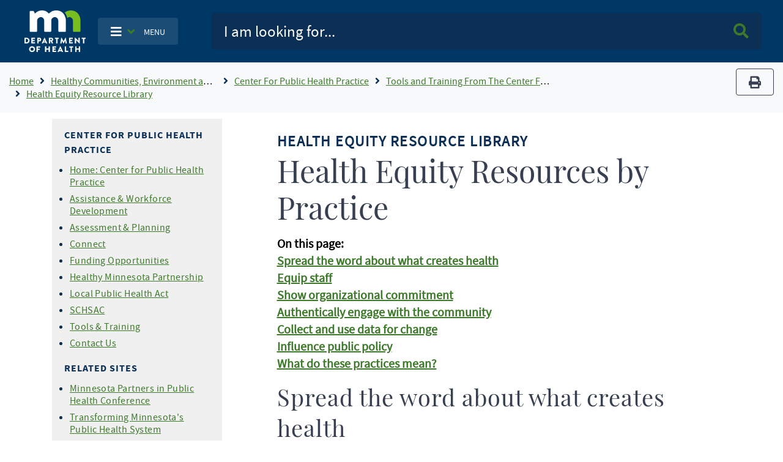

--- FILE ---
content_type: text/html; charset=UTF-8
request_url: https://www.health.state.mn.us/communities/practice/resources/equitylibrary/tag-practices.html
body_size: 19474
content:
<!DOCTYPE html>
<html lang="en" dir="ltr">
  <head>
    <meta charset="utf-8" />
<noscript><style>form.antibot * :not(.antibot-message) { display: none !important; }</style>
</noscript><script async src="https://www.googletagmanager.com/gtag/js?id=G-T0JGP2W84Y"></script>
<script>window.dataLayer = window.dataLayer || [];function gtag(){dataLayer.push(arguments)};gtag("js", new Date());gtag("set", "developer_id.dMDhkMT", true);gtag("config", "G-T0JGP2W84Y", {"groups":"default","page_placeholder":"PLACEHOLDER_page_location"});</script>
<meta name="Generator" content="Drupal 10 (https://www.drupal.org)" />
<meta name="MobileOptimized" content="width" />
<meta name="HandheldFriendly" content="true" />
<meta name="viewport" content="width=device-width, initial-scale=1.0" />
<link rel="icon" href="/themes/bootstrap_mdh/favicon.ico" type="image/vnd.microsoft.icon" />
<link rel="canonical" href="https://www.health.state.mn.us/communities/practice/resources/equitylibrary/tag-practices.html" />
<link rel="shortlink" href="https://www.health.state.mn.us/node/35754" />
<script>window.a2a_config=window.a2a_config||{};a2a_config.callbacks=[];a2a_config.overlays=[];a2a_config.templates={};</script>

      <title> Health Equity Resource Library - Health Equity Resources by Practice - MN Dept. of Health</title>
      <link rel="stylesheet" media="all" href="/sites/default/files/css/css_ivmUkjhLWkdzatzDR8CAWAqwYoSEabj0_i4DTlbnut0.css?delta=0&amp;language=en&amp;theme=bootstrap_mdh&amp;include=eJxdi1EOwjAMxS7UkSNN6ZqVSkkDfUGoOz0DwQ9_li1zKeHcJ_EXLvvwHim7B2LwbbVypf1U_BS4yV-p6pl1QUxtvaZNGZiUGfJjE4CrIG0-hLoPY22HpPujHfT-zoSJEPtsL1rrOSA" />
<link rel="stylesheet" media="all" href="/sites/default/files/css/css_Jki-rhEIAs3GeIHDxTEzb2xIXAaDP62mKeIniYp6KWk.css?delta=1&amp;language=en&amp;theme=bootstrap_mdh&amp;include=eJxdi1EOwjAMxS7UkSNN6ZqVSkkDfUGoOz0DwQ9_li1zKeHcJ_EXLvvwHim7B2LwbbVypf1U_BS4yV-p6pl1QUxtvaZNGZiUGfJjE4CrIG0-hLoPY22HpPujHfT-zoSJEPtsL1rrOSA" />

        
          <meta name="google-site-verification" content="Mzy3tRXnQ7HJ-rLUo120dW-XsHJ-X-BUdBhUde-8lzE" />
          <script type="text/javascript"
                  src="/themes/bootstrap_mdh/assets/libraries/jquery3.6.0/jquery-3.6.0.min.js">
          </script>
          <style id="antiClickjack" type="text/css">
            body{display:none !important;}
          </style>
          <script type="text/javascript">
            if (self === top) {
              var antiClickjack = document.getElementById("antiClickjack");
              antiClickjack.parentNode.removeChild(antiClickjack);
            } else {
              top.location = self.location;
            }
          </script>
          </head>
        <body class="path-node page-node-type-page">
                    <a href="#main-content" class="visually-hidden focusable skip-link">
            Skip to main content
          </a>
          
            <div class="dialog-off-canvas-main-canvas" data-off-canvas-main-canvas>
    <!-- PREHEADER-->
<div id="preheader" class="preheader">
  <!-- PREHEADER -->
  
  <!-- PREHEADER -->
</div>
<!-- PREHEADER-->

<!-- HEADER-->
<!-- HEADER -->
<header>

    
    <nav class="navbar navbar-expand-lg fill-navy col-12">
        <a class="navbar-brand ml-lg-3 ml-s-1 ml-xs-1 " href="/">
            <img src="/themes/bootstrap_mdh/assets/image/mdh-short-w.png"
                 alt="Minnesota Department of Health logo"
                 class="img-fluid d-inline-block align-top"/></a>

            <ul class="navbar-nav mr-md-0 mr-s-0 mr-xs-0 my-auto d-none d-lg-block">
              <li class="nav-item-cus dropdown">
                    <button type="button"
                            class="btn nav-item main-toggle-btn my-auto"
                            data-bs-toggle="dropdown"
                            data-bs-target="#navbarToggleExternalContent">
                        <i class="fas fa-bars text-white"
                           aria-label="Toggle navigation"></i>
                        <i class="fas fa-angle-down text-success ml-1 mr-2"></i>
                        <span class="text-white main-toggle-text">MENU</span>
                    </button>

                  <div class="collapse dropdown-menu customDrop fill-light-grey" id="navbarToggleExternalContent">
                    <div class="fill-light-grey">

                      <div class="px-3 py-1 fill-light-grey">
                        <div class="region container pl-0 pr-0 region-nav-main">
    <nav role="navigation" aria-labelledby="block-mainnavigation-menu" id="block-mainnavigation" class="block block-menu navigation menu--main">
            
  <h2 class="visually-hidden" id="block-mainnavigation-menu">Main navigation</h2>
  

        
                    <ul class="nav navbar-nav mt-2 mt-md-0">
                                      <li class="nav-item">
                          <a href="/" class="nav-item nav-link dropdown-item" data-drupal-link-system-path="&lt;front&gt;">Home</a>
                      </li>
                                      <li class="nav-item">
                          <a href="/data/index.html" class="nav-item nav-link dropdown-item" data-drupal-link-system-path="node/25298">Data, Statistics, and Legislation</a>
                      </li>
                                      <li class="nav-item">
                          <a href="/diseases/index.html" class="nav-item nav-link dropdown-item" data-drupal-link-system-path="node/25358">Diseases and Conditions</a>
                      </li>
                                      <li class="nav-item">
                          <a href="/facilities/index.html" class="nav-item nav-link dropdown-item" data-drupal-link-system-path="node/25359">Health Care Facilities, Providers, and Insurance</a>
                      </li>
                                      <li class="nav-item">
                          <a href="/communities/index.html" class="nav-item nav-link dropdown-item" data-drupal-link-system-path="node/25297">Healthy Communities, Environment, and Workplaces</a>
                      </li>
                                      <li class="nav-item">
                          <a href="/people/index.html" class="nav-item nav-link dropdown-item" data-drupal-link-system-path="node/25357">Individual and Family Health</a>
                      </li>
                                      <li class="nav-item">
                          <a href="/about/index.html" class="nav-item nav-link dropdown-item" data-drupal-link-system-path="node/25360">About Us</a>
                      </li>
                                      <li class="nav-item">
                          <a href="/news/index.html" class="nav-item nav-link dropdown-item" data-drupal-link-system-path="node/39866">News and Announcements</a>
                      </li>
                                      <li class="nav-item">
                          <a href="/communities/translation/index.html" class="nav-item nav-link dropdown-item" data-drupal-link-system-path="node/36121">Translated Materials</a>
                      </li>
              </ul>
      



  </nav>

  </div>

                      </div>
                    </div>
                  </div>
              </li>
            </ul>

        <ul class="navbar-nav mr-md-0 mr-s-0 mr-xs-0 my-auto d-lg-none">
            <li class="nav-item-cus dropdown">
                    <span class="menu-btn-hover">
                    <button type="button"
                            class="btn nav-item main-toggle-btn my-auto"
                            data-bs-toggle="collapse"
                            data-bs-target="#navbarToggleExternalContentMobile">
                        <i class="fas fa-bars text-white"
                           aria-label="navigation"></i>
                        <i class="fas fa-angle-down text-success ml-1 mr-2"></i>
                        <span class="text-white main-toggle-text">MENU</span>
                    </button>
                    </span>
            </li>
        </ul>

        <form class="col-lg-9 col-md-12 ml-auto py-2" action="/mdhsearch">
            <div class="input-group input-group-lg site-search">
                <input name="query"
                       class="form-control"
                       type="text"
                       placeholder="I am looking for..."
                       aria-label="Search">
                <div class="input-group-append">
                    <button class="btn main-search-btn"><i class="fa fa-search text-success"></i><span class="sr-only">Search MDH site</span></button>
                </div>
            </div>
        </form>
        <div class="collapse fill-light-grey d-lg-none col-12 mb-2 rounded" id="navbarToggleExternalContentMobile">
            <div class="nav-item-cus">
                  <div class="region region-nav-main-mobile">
    <nav role="navigation" aria-labelledby="block-bootstrap-mdh-mainnavigationmobile-menu" id="block-bootstrap-mdh-mainnavigationmobile" class="block block-menu navigation menu--main-mobile">
            
  <h2 class="visually-hidden" id="block-bootstrap-mdh-mainnavigationmobile-menu">Main navigation mobile</h2>
  

        
        <ul class="nav navbar-nav">
            <li class="nav-item">
      <a href="/data/index.html" class="nav-link" data-drupal-link-system-path="node/25298">Data, Statistics, and Legislation</a>
          </li>
          <li class="nav-item">
      <a href="/diseases/index.html" class="nav-link" data-drupal-link-system-path="node/25358">Diseases and Conditions</a>
          </li>
          <li class="nav-item">
      <a href="/facilities/index.html" class="nav-link" data-drupal-link-system-path="node/25359">Health Care Facilities, Providers, and Insurance</a>
          </li>
          <li class="nav-item">
      <a href="/communities/index.html" class="nav-link" data-drupal-link-system-path="node/25297">Healthy Communities, Environment, and Workplaces</a>
          </li>
          <li class="nav-item">
      <a href="/people/index.html" class="nav-link" data-drupal-link-system-path="node/25357">Individual and Family Health</a>
          </li>
          <li class="nav-item">
      <a href="/about/index.html" class="nav-link" data-drupal-link-system-path="node/25360">About Us</a>
          </li>
          <li class="nav-item">
      <a href="/news/index.html" class="nav-link" data-drupal-link-system-path="node/39866">News and Announcements</a>
          </li>
          <li class="nav-item">
      <a href="/communities/translation/index.html" class="nav-link" data-drupal-link-system-path="node/36121">Translated Materials</a>
          </li>
  </ul>
  


  </nav>

  </div>

            </div>
        </div>
    </nav>
</header>
<!-- HEADER -->
<!-- HEADER-->

<!-- MAIN -->
<main role="main " class="d-print-block">

      <!-- CONTENT BEFORE -->
            <aside id="content-before" class="container-fluid bg-light justify-content-center">
                  <div class="region region-content-before">
    <div id="block-breadcrumbs" class="block block-system block-system-breadcrumb-block">
  
    
      
    
    <img src="/themes/bootstrap_mdh/assets/image/logo-mdh-mn-h-blu_rgb.png" alt="MDH Logo" width="auto" height="37"
         class="d-none d-print-block">
    <nav aria-label="breadcrumb" class="d-print-none">
        <div class="row">
            <div class="col-lg-10 col-md-10 col-xl-10">
                <h2 id="system-breadcrumb" class="visually-hidden">Breadcrumb</h2>
                <ol class="breadcrumb bg-light mb-0">
                                            <li class="breadcrumb-item">
                                                            <a href="/" title="Home">Home</a>
                                                    </li>
                                            <li class="breadcrumb-item">
                                                            <a href="/communities" title="Healthy Communities, Environment and Workplaces">Healthy Communities, Environment and Workplaces</a>
                                                    </li>
                                            <li class="breadcrumb-item">
                                                            <a href="/communities/practice" title="Center For Public Health Practice">Center For Public Health Practice</a>
                                                    </li>
                                            <li class="breadcrumb-item">
                                                            <a href="/communities/practice/resources" title="Tools and Training From The Center For Public Health Practice">Tools and Training From The Center For Public Health Practice</a>
                                                    </li>
                                            <li class="breadcrumb-item">
                                                            <a href="/communities/practice/resources/equitylibrary" title="Health Equity Resource Library">Health Equity Resource Library</a>
                                                    </li>
                                    </ol>
            </div>
            <div class="col-lg-2 col-md-2 col-xl-2 text-right">
                <div class="navbar-text d-none d-sm-block">
                    <button title="Print" type="button" class="btn btn-outline-secondary" value="Print" onclick="window.print()">
                        <i class="fa fa-print">
                            <span class="sr-only">print</span></i>
                    </button>
                </div>
            </div>
        </div>
    </nav>
  </div>

  </div>

        </aside>
        <!-- CONTENT BEFORE -->
  <div class="container-lg container-md">
    <div class="row">

          <!-- If no sidebar_left content take full width -->
                    <!-- If no sidebar_left content take full width -->

          <div class="col-12 col-print-12">

          <!-- MAIN CONTENT -->
          <section id="page-content">
                <div class="region region-content">
    <div data-drupal-messages-fallback class="hidden"></div><div id="block-bootstrap-mdh-extracss" class="block block-block-content block-block-content93d54079-dc5e-4f58-b85c-75998464209d">
  
    
      

  <div class="field field--name-body field--type-text-with-summary field--label-hidden">
    
            <div class="field__item"><style type="text/css">
    ol ol {
        list-style-type: lower-latin;
    }
</style></div>
      </div>


  </div>
<div id="block-bootstrap-mdh-content" class="block block-system block-system-main-block">
  
    
      <script type="text/javascript">
    const $ = jQuery.noConflict();
</script>
<div class="container"  data-history-node-id="35754">
    <div class="row">
    <div class="col-xl-3 col-lg-3 col-md-12 col-sm-12 d-lg-block">
        <div class="row">
                        <div class="col-12 fill-light-grey px-3 py-2 my-2">
                                            <div class="field__item"><div class="d-lg-none" id="navDrop"  data-history-node-id="41935">
    <div class="left-nav d-print-none rounded">

                <a href="#"  class="left-nav-head " type="button" data-bs-toggle="collapse" data-bs-target="#navContent" aria-expanded="true" aria-controls="navContent" id="navHead">
                    <i class="fas fa-angle-down white mx-2"></i>
                   Topic Menu
                </a>

        <div id="navContent" class="collapse" aria-labelledby="navHead" data-bs-parent="#navDrop">
            <div class="mt-3">
                

  <div class="field field--name-body field--type-text-with-summary field--label-hidden">
    
            <div class="field__item"><h2>Center for Public Health Practice</h2><ul><li><a href="/communities/practice/index.html">Home: Center for Public Health Practice</a></li><li><a href="/communities/practice/ta/index.html">Assistance &amp; Workforce Development</a></li><li><a href="/communities/practice/assessplan/lph/index.html">Assessment &amp; Planning</a></li><li><a href="/communities/practice/connect/index.html">Connect</a></li><li><a href="/communities/practice/funding/index.html">Funding Opportunities</a></li><li><a href="/communities/practice/healthymnpartnership/index.html">Healthy Minnesota Partnership</a></li><li><a href="/communities/practice/lphact/index.html">Local Public Health Act</a></li><li><a href="/communities/practice/schsac/index.html">SCHSAC</a></li><li><a href="/communities/practice/resources/index.html">Tools &amp; Training</a></li><li><a href="/communities/practice/about/contact.html">Contact Us</a></li></ul><h2>Related Sites</h2><ul><li><a href="/communities/practice/conference/index.html">Minnesota Partners in Public Health Conference</a></li><li><a href="/communities/practice/systemtransformation/index.html">Transforming Minnesota's Public Health System</a></li></ul></div>
      </div>


            </div>
        </div>
    </div>
</div>


<div class="left-nav block-title d-none d-lg-block"  data-history-node-id="41935">
    

  <div class="field field--name-body field--type-text-with-summary field--label-hidden">
    
            <div class="field__item"><h2>Center for Public Health Practice</h2><ul><li><a href="/communities/practice/index.html">Home: Center for Public Health Practice</a></li><li><a href="/communities/practice/ta/index.html">Assistance &amp; Workforce Development</a></li><li><a href="/communities/practice/assessplan/lph/index.html">Assessment &amp; Planning</a></li><li><a href="/communities/practice/connect/index.html">Connect</a></li><li><a href="/communities/practice/funding/index.html">Funding Opportunities</a></li><li><a href="/communities/practice/healthymnpartnership/index.html">Healthy Minnesota Partnership</a></li><li><a href="/communities/practice/lphact/index.html">Local Public Health Act</a></li><li><a href="/communities/practice/schsac/index.html">SCHSAC</a></li><li><a href="/communities/practice/resources/index.html">Tools &amp; Training</a></li><li><a href="/communities/practice/about/contact.html">Contact Us</a></li></ul><h2>Related Sites</h2><ul><li><a href="/communities/practice/conference/index.html">Minnesota Partners in Public Health Conference</a></li><li><a href="/communities/practice/systemtransformation/index.html">Transforming Minnesota's Public Health System</a></li></ul></div>
      </div>




</div></div>
            
            </div>
                                    <div class="col-12 border px-3 py-2 my-2 d-print-none text-break">
                

  <div class="field field--name-field-contact-information field--type-entity-reference field--label-hidden">
    
                        <div class="field__item"><div class="d-lg-none" id="contactDrop"  data-history-node-id="42344">
    <div class="left-nav">

        <a href="#" class="left-nav-head" type="button" data-bs-toggle="collapse" data-bs-target="#contactContent" aria-expanded="true" aria-controls="contactContent" id="contactHead">
            <i class="fas fa-angle-down white"></i>
            Contact Info
        </a>

        <div id="contactContent" class="collapse" aria-labelledby="contactHead" data-bs-parent="#contactDrop">
            <div class="mt-3">
                

  <div class="field field--name-field-contact-name field--type-string field--label-hidden">
    
                        <div class="field__item">Center for Public Health Practice</div>
                  </div>



  <div class="field field--name-field-contact-phone field--type-string field--label-hidden field__items">
    
                        <div class="field__item">651-201-3880</div>
                  </div>



  <div class="field field--name-field-contact-email field--type-email field--label-hidden field__items">
    
                        <div class="field__item"><a href="mailto:health.ophp@state.mn.us">health.ophp@state.mn.us</a></div>
                  </div>


            </div>
        </div>
    </div>
</div>


<div class="contact-area block-title d-none d-lg-block"  data-history-node-id="42344">
    <h2>Contact Info</h2>
    

  <div class="field field--name-field-contact-name field--type-string field--label-hidden">
    
                        <div class="field__item">Center for Public Health Practice</div>
                  </div>



  <div class="field field--name-field-contact-phone field--type-string field--label-hidden field__items">
    
                        <div class="field__item">651-201-3880</div>
                  </div>



  <div class="field field--name-field-contact-email field--type-email field--label-hidden field__items">
    
                        <div class="field__item"><a href="mailto:health.ophp@state.mn.us">health.ophp@state.mn.us</a></div>
                  </div>


</div></div>
                  </div>


            </div>
                    </div>
    </div>

    <!-- If no sidebar content take full width -->
        <!-- If no sidebar content take full width -->
    <a id="main-content" tabindex="-1"></a>
    <div class="col-xl-9 col-lg-9 col-md-12 col-sm-12 pt-2 pl-xl-6 px-md-3 col-print-12 col-md-12 contentLinks">
        

  <div class="field field--name-body field--type-text-with-summary field--label-hidden">
    
            <div class="field__item"><h1><span class="subhead">Health Equity Resource Library&nbsp;</span><br>Health Equity Resources by Practice</h1><p><strong>On this page:</strong><br><a href="#share"><strong>Spread the word about what creates health</strong></a><br><a href="#staff"><strong>Equip staff</strong></a><br><a href="#org"><strong>Show organizational commitment</strong></a><br><a href="#community"><strong>Authentically engage with the community</strong></a><br><a href="#data"><strong>Collect and use data for change</strong></a><br><a href="#policy"><strong>Influence public policy</strong></a><br><a href="/communities/practice/resources/equitylibrary/about-practices.html"><strong>What do these practices mean?</strong></a></p><div id="share"><h2>Spread the word about what creates health</h2></div><p><em>To advance health equity, local health departments must engage in intentional practices to expand the understanding of what creates health, and call attention to existing health inequities. These efforts must occur within the local health department, within the larger city and/or county organization, with partners, and with the broader community. Local health departments already engage in many activities that have the potential to increase understanding and build commitment to health equity, including community health assessment and planning, health education and promotion, and engagement with elected officials.</em></p><p><a href="/communities/practice/resources/equitylibrary/windsoressex-effectivecommunication.html"><strong>Effective communication</strong></a><br>Windsor-Essex County Health Unit<br>This excerpt from a larger toolkit identifies strategies for communicating about health equity and social determinants of health.<br>tag(s): <a href="/communities/practice/resources/equitylibrary/tag-practices.html#share">spread the word about what creates health</a>, <a href="/communities/practice/resources/equitylibrary/tag-types.html#guides">guides/toolkits</a>, <a href="/communities/practice/resources/equitylibrary/tag-goal.html#officials">communicate with elected officials</a></p><p><a href="/communities/practice/resources/equitylibrary/cdcfoundation-healthforall.html"><strong>Health and well-being for all: Accelerating learning about social determinants</strong></a><br>CDC Foundation<br>This "meeting in a box" provides interactive materials you can use to discuss the factors that affect health, and for conversations about how to take action through teamwork and cross-sector collaboration.&nbsp;<br>tag(s): <a href="/communities/practice/resources/equitylibrary/tag-practices.html#share">spread the word about what creates health</a>, <a href="/communities/practice/resources/equitylibrary/tag-types.html#guides">guides/toolkits</a>, <a href="/communities/practice/resources/equitylibrary/tag-goal.html#narrative">change the narrative</a>, <a href="/communities/practice/resources/equitylibrary/tag-goal.html#relationships">build community relationships</a></p><p><a href="/communities/practice/resources/equitylibrary/bcbs-business.html"><strong>Health equity: Make it your business</strong></a><br>Blue Cross and Blue Shield of Minnesota&nbsp;<br>This website includes five short videos explaining different aspects of health inequities.<br>tag(s): <a href="/communities/practice/resources/equitylibrary/tag-practices.html#share">spread the word about what creates health</a>, <a href="/communities/practice/resources/equitylibrary/tag-practices.html#staff">equip staff</a>, <a href="/communities/practice/resources/equitylibrary/tag-types.html#videos">videos</a>, <a href="/communities/practice/resources/equitylibrary/tag-goal.html#understand">help staff understand equity</a>, <a href="/communities/practice/resources/equitylibrary/tag-goal.html#narrative">change the narrative</a></p><p><a href="/communities/practice/resources/equitylibrary/rwjf-newwaytotalk.html"><strong>A new way to talk about the social determinants of health</strong></a>&nbsp;<br>RWJF: Robert Wood Johnson Foundation<br>This document provides new ways to talk about the social determinants of health for policymakers and other audiences.&nbsp;<br>tag(s): <a href="/communities/practice/resources/equitylibrary/tag-practices.html#share">spread the word about what creates health</a>, <a href="/communities/practice/resources/equitylibrary/tag-types.html#guides">guides/toolkits</a>, <a href="/communities/practice/resources/equitylibrary/tag-goal.html#officials">communicate with elected officials</a></p><div id="staff"><h2>Equip staff</h2></div><p><em>While public health professionals may recognize the role social, economic and geographic forces play to shape health outcomes, many are not equipped with the knowledge and skills needed to take action on the root causes of health inequities, such as economic practices that limit job opportunities, school discipline policies that disproportionately impact certain groups, and housing/home ownership patterns based on race or socioeconomic status.</em></p><p><a href="/communities/practice/resources/equitylibrary/naccho-chimatrix.html"><strong>Addressing the social determinants of health through the community health improvement matrix</strong></a>&nbsp;<br>National Association of County and City Health Officials (NACCHO)<br>This brief discusses how to determine whether you address social determinants of health in community health improvement activities.<br>tag(s): <a href="/communities/practice/resources/equitylibrary/tag-practices.html#staff">equip staff</a>, <a href="/communities/practice/resources/equitylibrary/tag-types.html#guides">guides/toolkits</a></p><p><a href="/communities/practice/resources/equitylibrary/jones-allegories.html"><strong>Allegories on race and racism</strong></a>&nbsp;<br>Camara Jones via TEDx Talks<br>This video uses storytelling to discuss race and racism in the United States, and to empower people to take action to reduce racism.&nbsp;<br>tag(s): <a href="/communities/practice/resources/equitylibrary/tag-practices.html#staff">equip staff</a>, <a href="/communities/practice/resources/equitylibrary/tag-types.html#videos">videos</a>, <a href="/communities/practice/resources/equitylibrary/tag-goal.html#understand">help staff understand equity</a></p><p><a href="/communities/practice/resources/equitylibrary/jones-cliff.html"><strong>Cliff analogy of health</strong></a>&nbsp;<br>Camara Jones via Denver University<br>This video uses a cliff to illustrate why public health strategies need to move beyond individual services and address social determinants of health.<br>tag(s): <a href="/communities/practice/resources/equitylibrary/tag-practices.html#staff">equip staff</a>, <a href="/communities/practice/resources/equitylibrary/tag-types.html#videos">videos</a>, <a href="/communities/practice/resources/equitylibrary/tag-goal.html#understand">help staff understand equity</a></p><p><a href="/communities/practice/resources/equitylibrary/hra-chi.html"><strong>Embracing equity in community health improvement</strong></a><br>Health Resources in Action&nbsp;<br>This paper discusses how to intentionally integrate equity into community health improvement planning.&nbsp;<br>tag(s): <a href="/communities/practice/resources/equitylibrary/tag-practices.html#staff">equip staff</a>, <a href="/communities/practice/resources/equitylibrary/tag-types.html#reports">reports/articles</a></p><p><a href="/communities/practice/resources/equitylibrary/hip-guide.html"><strong>HealthEquityGuide.org</strong></a><br>Human Impact Partners<br>This website identifies a set of practices for advancing equity, provides examples of health departments using those practices, and suggests actions and additional resources for health departments to advance health equity.&nbsp;<br>tag(s): <a href="/communities/practice/resources/equitylibrary/tag-practices.html#staff">equip staff</a>, <a href="/communities/practice/resources/equitylibrary/tag-types.html#guides">guides/toolkits</a></p><p><a href="/communities/practice/resources/equitylibrary/bcbs-business.html"><strong>Health equity: Make it your business</strong></a><br>Blue Cross and Blue Shield of Minnesota&nbsp;<br>This website includes five short videos explaining different aspects of health inequities.<br>tag(s): <a href="/communities/practice/resources/equitylibrary/tag-practices.html#share">spread the word about what creates health</a>, <a href="/communities/practice/resources/equitylibrary/tag-practices.html#staff">equip staff</a>, <a href="/communities/practice/resources/equitylibrary/tag-types.html#videos">videos</a>, <a href="/communities/practice/resources/equitylibrary/tag-goal.html#understand">help staff understand equity</a>, <a href="/communities/practice/resources/equitylibrary/tag-goal.html#narrative">change the narrative</a></p><p><a href="/communities/practice/resources/equitylibrary/idi.html"><strong>Intercultural Development Inventory</strong></a><br>The IDI is an online survey to assess inter-cultural competence at both an individual and organizational level.&nbsp;<br>tag(s): <a href="/communities/practice/resources/equitylibrary/tag-practices.html#staff">equip staff</a>, <a href="/communities/practice/resources/equitylibrary/tag-types.html#assessments">assessments</a></p><p><a href="/communities/practice/resources/equitylibrary/nccdh-letstalk.html"><strong>Let's talk</strong></a><br>National Collaborating Centre for Determinants of Health&nbsp;<br>This series of seven short documents is designed to promote understanding how key health equity concepts apply to public health practice.&nbsp;<br>tag(s): <a href="/communities/practice/resources/equitylibrary/tag-practices.html#staff">equip staff</a>, <a href="/communities/practice/resources/equitylibrary/tag-types.html#reports">reports/articles</a></p><p><a href="/communities/practice/resources/equitylibrary/facebook-bias.html"><strong>Managing unconscious bias</strong></a><br>Facebook<br>These videos presents information about bias that is grounded in research, in a positive, accessible way. It describes what implicit bias is, where it originates, how different forms of bias play out in the workplace, and things you can do to counteract your biases.&nbsp;<br>tag(s): <a href="/communities/practice/resources/equitylibrary/tag-practices.html#staff">equip staff</a>, <a href="/communities/practice/resources/equitylibrary/tag-types.html#videos">videos</a></p><p><a href="/communities/practice/resources/equitylibrary/phnci-movingintoequity.html"><strong>Moving into equity: The public health journey</strong></a><br>Public Health National Center for Innovations (PHNCI)&nbsp;<br>This guide describes stages of organizational development related to health equity practice for public health departments. It provides practical tips, suggestions for overcoming challenges, and tools to use along the way.<br>tag(s): <a href="/communities/practice/resources/equitylibrary/tag-practices.html#staff">equip staff</a>, <a href="/communities/practice/resources/equitylibrary/tag-types.html#guides">guides/toolkits</a></p><p><a href="/communities/practice/resources/equitylibrary/naccho-roots.html"><strong>Roots of health inequity&nbsp;</strong></a><br>National Association of County and City Health Officials (NACCHO)<br>This structured online learning collaborative for public health practitioners will help improve and apply their knowledge and skills related to health equity.&nbsp;<br>tag(s): <a href="/communities/practice/resources/equitylibrary/tag-practices.html#staff">equip staff</a>, <a href="/communities/practice/resources/equitylibrary/tag-types.html#webinars">webinars/courses</a></p><p><a href="/communities/practice/resources/equitylibrary/umd-spent.html"><strong>Spent</strong></a>&nbsp;<br>Urban Ministries of Durham<br>Spent is a quick and easy web-based game that builds understanding about how low-wage jobs affect individuals and families.&nbsp;<br>tag(s): <a href="/communities/practice/resources/equitylibrary/tag-practices.html#staff">equip staff</a>, <a href="/communities/practice/resources/equitylibrary/tag-types.html#webinars">webinars/courses</a>, <a href="/communities/practice/resources/equitylibrary/tag-goal.html#understand">help staff understand equity</a>, <a href="/communities/practice/resources/equitylibrary/tag-goal.html#narrative">change the narrative</a></p><p><a href="/communities/practice/resources/equitylibrary/haas-targeteduniversalism.html"><strong>Targeted universalism</strong></a><br>Haas Institute for a Fair and Inclusive Society<br>This brief, animated video explains the difference between a targeted universalism framework and more traditional policy approaches.<br>tag(s): <a href="/communities/practice/resources/equitylibrary/tag-practices.html#staff">equip staff</a>, <a href="/communities/practice/resources/equitylibrary/tag-types.html#videos">videos</a></p><div id="org"><h2>Show organizational commitment</h2></div><p><em>Local health departments must focus efforts internally as well as externally. Health equity must be incorporated into organizational policies, processes, programs, and budgets if local activities are to achieve optimal health outcomes for all. Local health departments can work to integrate health equity into a variety of areas including urgent and non-urgent communications policies; health education and promotion policies; and staff recruitment, retention and training policies.</em></p><p><a href="/communities/practice/resources/equitylibrary/mdh-keyquestions.html"><strong>Advancing health equity: Key questions for assessing policy, processes, and assumptions&nbsp;</strong></a><br>Minnesota Department of Health<br>These key questions can help an organization consider equity in specific policies, processes, and assumptions.&nbsp;<br>tag(s): <a href="/communities/practice/resources/equitylibrary/tag-practices.html#org">show organizational commitment</a>, <a href="/communities/practice/resources/equitylibrary/tag-types.html#assessments">assessments</a>, <a href="/communities/practice/resources/equitylibrary/tag-goal.html#program">assess a program/policy</a></p><p><a href="/communities/practice/resources/equitylibrary/aecf-mission.html"><strong>Advancing the mission: Tools for equity, diversity, and inclusion</strong></a>&nbsp;<br>Annie E. Casey Foundation<br>This resource contains eight tools to help organizations identify opportunities to integrate equity goals into their programs and operations.<br>tag(s): <a href="/communities/practice/resources/equitylibrary/tag-practices.html#org">show organizational commitment</a>, <a href="/communities/practice/resources/equitylibrary/tag-types.html#guides">guides/toolkits</a>, <a href="/communities/practice/resources/equitylibrary/tag-types.html#casestudies">case studies</a>, <a href="/communities/practice/resources/equitylibrary/tag-goal.html#organization">assess my organization</a>, <a href="/communities/practice/resources/equitylibrary/tag-goal.html#program">assess a program/policy</a></p><p><a href="/communities/practice/resources/equitylibrary/multnomah-lens12.html"><strong>Equity and empowerment lens – first version</strong></a>&nbsp;<br>Multnomah County, OR<br>This guide to a series of tools can help an organization assess programs or policies for equity impacts, and implement an action plan to improve equity.&nbsp;<br>tag(s): <a href="/communities/practice/resources/equitylibrary/tag-practices.html#org">show organizational commitment</a>, <a href="/communities/practice/resources/equitylibrary/tag-types.html#guides">guides/toolkits</a>, <a href="/communities/practice/resources/equitylibrary/tag-types.html#assessments">assessments</a>, <a href="/communities/practice/resources/equitylibrary/tag-types.html#casestudies">case studies</a>, <a href="/communities/practice/resources/equitylibrary/tag-goal.html#organization">assess my organization</a></p><p><a href="/communities/practice/resources/equitylibrary/multnomah-lens14.html"><strong>Equity and empowerment lens [updated]</strong></a>&nbsp;<br>Multnomah County, OR&nbsp;<br>This updated version of an assessment tool helps you consider equity-related impacts of an issue, program, or policy decision and new tools to support action steps for advancing equity.&nbsp;<br>tag(s): <a href="/communities/practice/resources/equitylibrary/tag-practices.html#org">show organizational commitment</a>, <a href="/communities/practice/resources/equitylibrary/tag-types.html#guides">guides/toolkits</a>, <a href="/communities/practice/resources/equitylibrary/tag-types.html#assessments">assessments</a>, <a href="/communities/practice/resources/equitylibrary/tag-types.html#casestudies">case studies</a>, <a href="/communities/practice/resources/equitylibrary/tag-goal.html#program">assess a program/policy</a></p><p><a href="/communities/practice/resources/equitylibrary/ottawa-cawi-lenshandbook.html"><strong>Equity and inclusion lens handbook&nbsp;</strong></a><br>City of Ottawa, City for All Women Initiative (CAWI)<br>This guide will help you apply an equity lens to a wide range of public health activities; it was developed to support Ottawa's work to embed equity into its programs and operations.<br>tag(s): <a href="/communities/practice/resources/equitylibrary/tag-practices.html#org">show organizational commitment</a>, <a href="/communities/practice/resources/equitylibrary/tag-types.html#guides">guides/toolkits</a>, <a href="/communities/practice/resources/equitylibrary/tag-types.html#assessments">assessments</a>, <a href="/communities/practice/resources/equitylibrary/tag-goal.html#program">assess a program/policy</a></p><p><a href="/communities/practice/resources/equitylibrary/nacdd-assessment.html"><strong>Health equity at work: Skills assessment of public health staff</strong></a><br>National Association of Chronic Disease Directors<br>This report shares recommendations and survey questions from a nationwide pilot survey to build workforce capacity to address health equity.<br>tag(s): <a href="/communities/practice/resources/equitylibrary/tag-practices.html#org">show organizational commitment</a>, <a href="/communities/practice/resources/equitylibrary/tag-types.html#assessments">assessments</a></p><p><a href="/communities/practice/resources/equitylibrary/barhii-selfassess.html"><strong>Organizational self-assessment for addressing health inequities toolkit&nbsp;</strong></a><br>Bay Area Health Inequities Initiative (BARHII)<br>This toolkit provides data-gathering tools to help local health departments identify the skills and infrastructure they need to advance health equity.<br>tag(s): <a href="/communities/practice/resources/equitylibrary/tag-practices.html#org">show organizational commitment</a>, <a href="/communities/practice/resources/equitylibrary/tag-types.html#guides">guides/toolkits</a>, <a href="/communities/practice/resources/equitylibrary/tag-types.html#casestudies">case studies</a>, <a href="/communities/practice/resources/equitylibrary/tag-types.html#assessments">assessments</a></p><p><a href="/communities/practice/resources/equitylibrary/cdc-practitionersguide.html"><strong>A practitioner's guide for advancing health equity: Community strategies for preventing chronic disease</strong></a>&nbsp;<br>CDC: Centers for Disease Control and Prevention<br>This guide helps public health professionals incorporate the goal of health equity into current public health practice.<br>tag(s): <a href="/communities/practice/resources/equitylibrary/tag-practices.html#org">show organizational commitment</a>, <a href="/communities/practice/resources/equitylibrary/tag-types.html#guides">guides/toolkits</a>, <a href="/communities/practice/resources/equitylibrary/tag-types.html#casestudies">case studies</a>, <a href="/communities/practice/resources/equitylibrary/tag-goal.html#organization">assess my organization</a></p><p><a href="/communities/practice/resources/equitylibrary/hennepin-staffassessment.html"><strong>Public health department health equity assessment</strong></a><br>Hennepin County<br>Hennepin County developed these surveys to assess its public health department's knowledge and practices related to equity.<br>tag(s): <a href="/communities/practice/resources/equitylibrary/tag-practices.html#org">show organizational commitment</a>, <a href="/communities/practice/resources/equitylibrary/tag-types.html#assessments">assessments</a></p><p><a href="/communities/practice/resources/equitylibrary/madison-equityjustice.html"><strong>Racial equity and social justice tool</strong></a>&nbsp;<br>City of Madison, WI&nbsp;<br>This assessment tool evaluates how decisions might impact low-income populations and communities of color.<br>tag(s): <a href="/communities/practice/resources/equitylibrary/tag-practices.html#org">show organizational commitment</a>, <a href="/communities/practice/resources/equitylibrary/tag-types.html#assessments">assessments</a>, <a href="/communities/practice/resources/equitylibrary/tag-types.html#casestudies">case studies</a>, <a href="/communities/practice/resources/equitylibrary/tag-goal.html#program">assess a program/policy</a></p><div id="community"><h2>Authentically engage with the community</h2></div><p><em>To advance health equity, local health departments must explicitly include and engage with communities of color, American Indians, those in poverty, immigrant communities, and others experiencing health inequities. This engagement must be authentic; the local health department must go beyond forming intermittent relationships for the purposes of gaining feedback, and seek to build and sustain lasting relationships. In these relationships the local health department must be willing to listen and allow the community to lead the work. Engagement should not be used as a way to confirm or advance a preexisting idea or agenda. Local health departments can strengthen community relationships through their current engagement efforts in community health assessment and planning, health education and promotion, understanding and addressing barriers to health care access, and efforts to change policy.</em></p><p><a href="/communities/practice/resources/equitylibrary/bfce-assessment.html"><strong>Community engagement assessment tool&nbsp;</strong></a><br>Building the Field of Community Engagement<br>This tool helps organizations improve their community engagement efforts by assessing their activities on a scale from outreach to engagement.<br>tag(s): <a href="/communities/practice/resources/equitylibrary/tag-practices.html#community">authentically engage with the community</a>, <a href="/communities/practice/resources/equitylibrary/tag-types.html#assessments">assessments</a>, <a href="/communities/practice/resources/equitylibrary/tag-goal.html#relationships">build community relationships</a></p><p><a href="/communities/practice/resources/equitylibrary/preventioninst-thrive.html"><strong>THRIVE: Tool for Health &amp; Resilience in Vulnerable Environments&nbsp;</strong></a><br>Prevention Institute&nbsp;<br>THRIVE is a framework for understanding how community conditions impact health and a tool for engaging others to take action to improve those conditions.&nbsp;<br>tag(s): <a href="/communities/practice/resources/equitylibrary/tag-practices.html#community">authentically engage with the community</a>, <a href="/communities/practice/resources/equitylibrary/tag-types.html#guides">guides/toolkits</a></p><div id="data"><h2>Collect and use data for change</h2></div><p><em>A health equity approach to data requires a process that both identifies health differences between population groups and examines and identifies the causes of these population differences in health. This means expanding data collected to include information about smaller ethnic and cultural communities, using data that focuses on the conditions that create health, and incorporating qualitative data to shed light on the root causes of health inequities and lead to solutions. It means looking beyond averages, engaging the community to understand what the data says, and using visuals, stories, and community voices to make data compelling and actionable. Local health departments can build on their current use of data to call attention to issues and create urgency for action.</em></p><p><a href="/communities/practice/resources/equitylibrary/barhii-sdohdata.html"><strong>Applying social determinants of health indicator data for advancing health equity</strong></a><br>Bay Area Health Inequities Initiative (BARHII)<br>This guide describes how to collect, analyze, and share data related to the social determinants of health, and identifies a core set of fifteen indicators.<br>tag(s): <a href="/communities/practice/resources/equitylibrary/tag-practices.html#data">collect and use data for change</a>, <a href="/communities/practice/resources/equitylibrary/tag-types.html#guides">guides/toolkits</a>, <a href="/communities/practice/resources/equitylibrary/tag-types.html#casestudies">case studies</a></p><p><a href="/communities/practice/resources/equitylibrary/mdh-heda.html"><strong>Health equity data analysis (HEDA)</strong></a><br>Minnesota Department of Health<br>This guide provides information on how to think about, collect, and analyze local data related to health equity. It provides a starting point for understanding how to document health inequities.&nbsp;<br>tag(s): <a href="/communities/practice/resources/equitylibrary/tag-practices.html#data">collect and use data for change</a>, <a href="/communities/practice/resources/equitylibrary/tag-types.html#guides">guides/toolkits</a> and other resources.<br>tag(s): <a href="/communities/practice/resources/equitylibrary/tag-practices.html#data">collect and use data for change</a>, <a href="/communities/practice/resources/equitylibrary/tag-types.html#guides">guides/toolkits</a></p><div id="policy"><h2>Influence public policy</h2></div><p><em>Creating the conditions in which people can be healthy requires policy solutions. Local health departments must learn to engage beyond health care and the education of individuals, and work with people outside of health on policies that shape the social and economic conditions in which people go about their daily lives (e.g., planning, zoning, recreation, transportation, and more). The work of local health departments in the area of policy includes maintaining an awareness of a broad range of policies under consideration; identifying policy solutions; and engaging, informing, and influencing those who set policies.</em></p><p><a href="/communities/practice/resources/equitylibrary/phi-hiap.html"><strong>Health in all policies: A guide for state and local governments</strong></a><br>PHI: Public Health Institute<br>This guide describes the Health in All Policies approach to health improvement and outlines action steps for implementing this strategy.<br>tag(s): <a href="/communities/practice/resources/equitylibrary/tag-practices.html#policy">influence public policy</a>, <a href="/communities/practice/resources/equitylibrary/tag-types.html#guides">guides/toolkits</a>, <a href="/communities/practice/resources/equitylibrary/tag-types.html#casestudies">case studies</a>, <a href="/communities/practice/resources/equitylibrary/tag-goal.html#crosssector">work across sectors</a></p></div>
      </div>


    <div class="field field--name-field-tags field--type-entity-reference field--label-above col-12 text-right">
        <div class="field__label"><i class="fa fa-tags" aria-hidden="true"></i>Tags</div>
                <ul class="field__items list-inline">
                                        <li class="field__item list-inline-item"><a href="/taxonomy/term/1001" hreflang="en">public health practice</a></li>
                                </ul>
            </div>

        <div class="tag-area">
          <strong>Last Updated:</strong> 07/22/2025<br/>
                  </div>
    </div>
    </div>
</div>
<input type="hidden" id="field_govdelivery_topic_code" value="">

  </div>

  </div>

          </section>
          <!-- MAIN CONTENT -->

          <!-- CONTENT AFTER -->
                  </div>
        <!-- CONTENT AFTER -->

      <!-- ASIDE CONTENT -->
            <!-- ASIDE CONTENT -->

    </div>
  </div>
</main>
<!-- MAIN -->

<!-- FOOTER -->

<!-- FOOTER -->
<footer>
    <div class="container-fluid d-print-none">
        <hr/>
        <div class="row justify-content-center pt-4 pb-3">
            <div class="col-lg-3">
                <form>
                    <p class="h3">Get email updates</p>
                </form>
            </div>
            <div class="col-lg-4">
                <form action="https://public.govdelivery.com/accounts/MNMDH/subscribers/qualify"
                      method="post">
                    <input name="authenticity_token" type="hidden" value="mhft3TgejDGz0Dozo51LSxhF6AItCA/qQHl4YdBHHnM=">
                    <input id="gov_delivery_form_topic_id" name="topic_id" type="hidden" value="">
                    <label for="news-subscribe" class="sr-only">Enter Email Address</label>
                    <div class="input-group" style="width:100%">
                        <input id="news-subscribe"
                               name="email"
                               type="text"
                               class="form-control"
                               placeholder="Enter email address"/>
                        <div class="input-group-append">
                            <button class="btn btn-primary fill-navy" type="submit">Submit<span class="sr-only"> Sign up for GovDelivery notifications</span>
                            </button>
                        </div>
                    </div>
                    <script type="text/javascript">
                      const govdeliveryIdFromPageContentField = document?.getElementById("field_govdelivery_topic_code")?.value;
                      document.getElementById("gov_delivery_form_topic_id").value = govdeliveryIdFromPageContentField;
                    </script>
                </form>
            </div>
        </div>
        <hr/>
        <div class="row justify-content-center pb-5">
            <div class="col-lg-12 text-center">
                <p class="custom-mdh-title-class"><img src="/themes/bootstrap_mdh/assets/image/mdh-short.png"
                                                       style="max-width:100px"
                                                       alt="Minnesota Department of Health logo"
                                                       class="img-fluid d-inline-block align-top"/></p>
                  <div class="region region-mdh-front-footer">
    <div id="block-bootstrap-mdh-mdhhomefooterlinks" class="block block-block-content block-block-contentc66a302a-f10f-4657-92be-ef4843c0987f">
  
    
      

  <div class="field field--name-body field--type-text-with-summary field--label-hidden">
    
            <div class="field__item"><div class="clearfix mx-lg-5 px-lg-5"><div class="mx-5 my-1 col-lg-4 col-sm-12 mx-auto float-left"><a href="/about/privacy.html">Privacy Policy</a></div><div class="mx-5 my-1 col-lg-4 col-sm-12 mx-auto float-left"><a href="/about/equalopp.html">Equal Opportunity</a></div><div class="mx-5 my-1 col-lg-4 col-sm-12 mx-auto float-left"><a href="/communities/translation/index.html">Translated Materials</a></div><div class="mx-5 my-1 col-lg-4 col-sm-12 mx-auto float-left"><a href="/form/feedback-form">Feedback Form</a></div><div class="mx-5 my-1 col-lg-4 col-sm-12 mx-auto float-left"><a href="/about/index.html">About MDH</a></div><div class="mx-5 my-1 col-lg-4 col-sm-12 mx-auto float-left"><a href="https://mn.gov/portal/">Minnesota.gov</a></div></div></div>
      </div>


  </div>

  </div>

                <ul class="inline-list site-social">
                    <li>
                        <a href="https://www.facebook.com/mnhealth">
                            <svg class="svg-icon svg-icon--facebook" focusable="false" aria-hidden="true">
                                <use xlink:href="#icon-social--facebook"></use>
                            </svg>
                            <span class="sr-only">Facebook</span>
                        </a>
                    </li>
                    <li>
                        <a href="https://twitter.com/mnhealth">
                            <svg class="svg-icon svg-icon--twitter" focusable="false" aria-hidden="true">
                                <use xlink:href="#icon-social--twitter"></use>
                            </svg>
                            <span class="sr-only">Twitter</span>
                        </a>
                    </li>
                    <li>
                        <a href="https://www.linkedin.com/company/mnhealth/">
                            <svg class="svg-icon svg-icon--linkedin" focusable="false" aria-hidden="true">
                                <use xlink:href="#icon-social--linkedin"></use>
                            </svg>
                            <span class="sr-only">Linked In</span>
                        </a>
                    </li>
                    <li>
                        <a href="https://www.instagram.com/mnhealth/">
                            <svg class="svg-icon svg-icon--instagram" focusable="false" aria-hidden="true">
                                <use xlink:href="#icon-social--instagram"></use>
                            </svg>
                            <span class="sr-only">Instagram</span>
                        </a>
                    </li>
                    <li>
                        <a href="https://www.youtube.com/user/MNDeptofHealth">
                            <svg class="svg-icon svg-icon--youtube" focusable="false" aria-hidden="true">
                                <use xlink:href="#icon-social--youtube"></use>
                            </svg>
                            <span class="sr-only">Youtube</span>
                        </a>
                    </li>
                </ul>

            </div>
        </div>
    </div>
    <div class="svg-legend" aria-hidden="true">
        <svg focusable="false">
            <symbol id="logo-mdh-stacked" viewBox="0 0 47 32">
                <title>Minnesota Department of Health</title>
                <path d="M0 21.107c0-0.065 0.049-0.113 0.113-0.113h1.519c1.196 0 2.182 0.986 2.182 2.182 0 1.212-0.986 2.198-2.182 2.198h-1.519c-0.065 0-0.113-0.049-0.113-0.113v-4.154zM1.568 24.436c0.711 0 1.212-0.549 1.212-1.261s-0.517-1.261-1.212-1.261h-0.598v2.521h0.598z"></path>
                <path d="M5.269 21.107c0-0.065 0.048-0.113 0.113-0.113h2.586c0.065 0 0.113 0.049 0.113 0.113v0.679c0 0.065-0.049 0.113-0.113 0.113h-1.729v0.776h1.422c0.065 0 0.113 0.049 0.113 0.113v0.679c0 0.065-0.048 0.113-0.113 0.113h-1.422v0.84h1.729c0.065 0 0.113 0.049 0.113 0.113v0.679c0 0.065-0.049 0.113-0.113 0.113h-2.586c-0.065 0-0.113-0.049-0.113-0.113v-4.105z"></path>
                <path d="M9.762 21.107c0-0.065 0.049-0.113 0.113-0.113h1.503c0.76 0 1.39 0.63 1.39 1.374 0 0.776-0.63 1.406-1.39 1.406h-0.663v1.471c0 0.065-0.049 0.113-0.113 0.113h-0.743c-0.065 0-0.113-0.049-0.113-0.113v-4.137zM11.329 22.869c0.275 0 0.485-0.21 0.485-0.501 0-0.259-0.226-0.469-0.485-0.469h-0.598v0.954h0.598z"></path>
                <path d="M13.156 25.196l1.956-4.202c0.016-0.032 0.065-0.065 0.113-0.065h0.065c0.049 0 0.081 0.032 0.113 0.065l1.956 4.202c0.032 0.081-0.016 0.162-0.113 0.162h-0.695c-0.113 0-0.162-0.032-0.226-0.162l-0.226-0.501h-1.697l-0.226 0.501c-0.032 0.081-0.097 0.145-0.226 0.145h-0.679c-0.097 0.016-0.145-0.065-0.113-0.145zM15.725 23.871l-0.469-1.034-0.469 1.034h0.937z"></path>
                <path d="M18.537 21.107c0-0.065 0.049-0.113 0.113-0.113h1.859c0.743 0 1.358 0.598 1.358 1.341 0 0.582-0.388 1.034-0.921 1.261l0.857 1.584c0.049 0.081 0 0.178-0.113 0.178h-0.824c-0.049 0-0.081-0.032-0.097-0.049l-0.824-1.648h-0.436v1.584c0 0.065-0.049 0.113-0.113 0.113h-0.743c-0.065 0-0.113-0.049-0.113-0.113v-4.137zM20.428 22.869c0.259 0 0.469-0.242 0.469-0.501s-0.226-0.469-0.469-0.469h-0.921v0.97h0.921z"></path>
                <path d="M24.113 21.915h-0.889c-0.065 0-0.113-0.049-0.113-0.113v-0.679c0-0.065 0.049-0.113 0.113-0.113h2.764c0.065 0 0.113 0.049 0.113 0.113v0.679c0 0.065-0.049 0.113-0.113 0.113h-0.889v3.329c0 0.065-0.049 0.113-0.113 0.113h-0.743c-0.065 0-0.113-0.049-0.113-0.113v-3.329z"></path>
                <path d="M27.943 21.026c0-0.049 0.065-0.097 0.113-0.097h0.097c0.032 0 0.081 0.032 0.113 0.065l1.438 2.699h0.016l1.438-2.699c0.016-0.032 0.081-0.065 0.113-0.065h0.097c0.049 0 0.113 0.049 0.113 0.097l0.711 4.202c0.016 0.081-0.048 0.145-0.113 0.145h-0.743c-0.049 0-0.113-0.049-0.113-0.097l-0.275-1.923h-0.016l-1.050 2.020c-0.016 0.032-0.081 0.065-0.113 0.065h-0.113c-0.032 0-0.081-0.032-0.113-0.065l-1.050-2.020h-0.016l-0.275 1.923c0 0.049-0.049 0.097-0.113 0.097h-0.743c-0.081 0-0.129-0.049-0.113-0.145l0.711-4.202z"></path>
                <path d="M33.826 21.107c0-0.065 0.048-0.113 0.113-0.113h2.586c0.065 0 0.113 0.049 0.113 0.113v0.679c0 0.065-0.048 0.113-0.113 0.113h-1.729v0.776h1.422c0.065 0 0.113 0.049 0.113 0.113v0.679c0 0.065-0.048 0.113-0.113 0.113h-1.422v0.84h1.729c0.065 0 0.113 0.049 0.113 0.113v0.679c0 0.065-0.048 0.113-0.113 0.113h-2.586c-0.065 0-0.113-0.049-0.113-0.113v-4.105z"></path>
                <path d="M38.319 21.042c0-0.065 0.048-0.113 0.113-0.113h0.162l2.489 2.392v-2.214c0-0.065 0.048-0.113 0.113-0.113h0.743c0.065 0 0.113 0.049 0.113 0.113v4.202c0 0.065-0.048 0.113-0.113 0.113h-0.081c-0.016 0-0.065-0.016-0.081-0.032l-2.457-2.473v2.327c0 0.065-0.048 0.113-0.113 0.113h-0.743c-0.065 0-0.113-0.049-0.113-0.113l-0.032-4.202z"></path>
                <path d="M44.558 21.915h-0.889c-0.065 0-0.113-0.049-0.113-0.113v-0.679c0-0.065 0.048-0.113 0.113-0.113h2.764c0.065 0 0.113 0.049 0.113 0.113v0.679c0 0.065-0.048 0.113-0.113 0.113h-0.889v3.329c0 0.065-0.048 0.113-0.113 0.113h-0.743c-0.065 0-0.113-0.049-0.113-0.113v-3.329z"></path>
                <path d="M5.754 27.507c1.244 0 2.246 1.002 2.246 2.246s-1.002 2.246-2.246 2.246-2.23-0.986-2.23-2.246c0-1.244 0.986-2.246 2.23-2.246zM5.754 30.998c0.679 0 1.244-0.566 1.244-1.244s-0.566-1.261-1.244-1.261c-0.679 0-1.244 0.566-1.244 1.261 0.016 0.679 0.566 1.244 1.244 1.244z"></path>
                <path d="M9.099 27.685c0-0.065 0.049-0.113 0.113-0.113h2.586c0.065 0 0.113 0.049 0.113 0.113v0.679c0 0.065-0.049 0.113-0.113 0.113h-1.729v0.905h1.422c0.065 0 0.113 0.049 0.113 0.113v0.679c0 0.065-0.049 0.113-0.113 0.113h-1.422v1.519c0 0.065-0.049 0.113-0.113 0.113h-0.743c-0.065 0-0.113-0.049-0.113-0.113v-4.121z"></path>
                <path d="M15.58 27.685c0-0.065 0.049-0.113 0.113-0.113h0.743c0.065 0 0.113 0.049 0.113 0.113v1.568h1.778v-1.568c0-0.065 0.049-0.113 0.113-0.113h0.743c0.065 0 0.113 0.049 0.113 0.113v4.137c0 0.065-0.049 0.113-0.113 0.113h-0.743c-0.065 0-0.113-0.049-0.113-0.113v-1.648h-1.778v1.648c0 0.065-0.049 0.113-0.113 0.113h-0.743c-0.065 0-0.113-0.049-0.113-0.113v-4.137z"></path>
                <path d="M21.236 27.685c0-0.065 0.049-0.113 0.113-0.113h2.586c0.065 0 0.113 0.049 0.113 0.113v0.679c0 0.065-0.049 0.113-0.113 0.113h-1.729v0.776h1.422c0.065 0 0.113 0.049 0.113 0.113v0.679c0 0.065-0.049 0.113-0.113 0.113h-1.422v0.84h1.729c0.065 0 0.113 0.049 0.113 0.113v0.679c0 0.065-0.049 0.113-0.113 0.113h-2.586c-0.065 0-0.113-0.049-0.113-0.113v-4.105z"></path>
                <path d="M25.18 31.774l1.956-4.202c0.016-0.032 0.065-0.065 0.113-0.065h0.065c0.049 0 0.081 0.032 0.113 0.065l1.956 4.202c0.032 0.081-0.016 0.162-0.113 0.162h-0.695c-0.113 0-0.162-0.032-0.226-0.162l-0.226-0.485h-1.697l-0.226 0.501c-0.032 0.081-0.097 0.145-0.226 0.145h-0.679c-0.113 0-0.162-0.081-0.113-0.162zM27.733 30.432l-0.469-1.034-0.469 1.034h0.937z"></path>
                <path d="M30.707 27.685c0-0.065 0.049-0.113 0.113-0.113h0.743c0.065 0 0.113 0.049 0.113 0.113v3.329h1.487c0.065 0 0.113 0.049 0.113 0.113v0.679c0 0.065-0.048 0.113-0.113 0.113h-2.343c-0.065 0-0.113-0.049-0.113-0.113v-4.121z"></path>
                <path d="M35.055 28.493h-0.889c-0.065 0-0.113-0.049-0.113-0.113v-0.679c0-0.065 0.048-0.113 0.113-0.113h2.764c0.065 0 0.113 0.049 0.113 0.113v0.679c0 0.065-0.048 0.113-0.113 0.113h-0.889v3.329c0 0.065-0.048 0.113-0.113 0.113h-0.743c-0.065 0-0.113-0.049-0.113-0.113v-3.329z"></path>
                <path d="M38.513 27.685c0-0.065 0.048-0.113 0.113-0.113h0.743c0.065 0 0.113 0.049 0.113 0.113v1.568h1.778v-1.568c0-0.065 0.048-0.113 0.113-0.113h0.743c0.065 0 0.113 0.049 0.113 0.113v4.137c0 0.065-0.048 0.113-0.113 0.113h-0.743c-0.065 0-0.113-0.049-0.113-0.113v-1.648h-1.778v1.648c0 0.065-0.048 0.113-0.113 0.113h-0.743c-0.065 0-0.113-0.049-0.113-0.113v-4.137z"></path>
                <path fill="#6cbc3f"
                      d="M35.216 0.016c-2.004 0-3.539 0.824-4.59 1.616 0.921 1.115 1.568 2.521 1.907 4.137 0.469-0.356 1.034-0.582 1.632-0.582 1.842 0 2.683 1.406 2.683 3.006v7.483c0 0.404 0.323 0.76 0.76 0.76h4.251c0.436 0 0.76-0.356 0.76-0.76v-7.24c0-4.558-2.44-8.42-7.402-8.42z"></path>
                <path d="M3.927 1.164c0-0.436 0.323-0.76 0.76-0.76h1.842c0.275 0 0.566 0.194 0.679 0.436l0.679 1.649c1.002-1.050 2.844-2.489 5.414-2.489 2.246 0 3.798 0.84 5.253 2.44 0.921-0.921 2.796-2.44 5.527-2.44 4.962 0 7.402 3.846 7.402 8.42v7.257c0 0.404-0.323 0.76-0.76 0.76h-4.25c-0.436 0-0.76-0.356-0.76-0.76v-7.499c0-1.6-0.84-3.006-2.683-3.006-1.406 0-2.683 1.164-2.683 2.731v7.774c0 0.404-0.323 0.76-0.76 0.76h-3.846c-0.436 0-0.76-0.356-0.76-0.76v-7.499c0-1.6-0.727-3.006-2.521-3.006-1.6 0-2.796 1.164-2.796 2.812v7.693c0 0.404-0.356 0.76-0.76 0.76h-4.218c-0.436 0-0.76-0.356-0.76-0.76v-14.513z"></path>
            </symbol>
            <symbol id="logo-mdh-horizontal" viewBox="0 0 223 32">
                <title>Minnesota Department of health</title>
                <path fill="#6cbc3f"
                      d="M60.474 0.088c-3.879 0-6.876 1.587-8.815 3.085 1.763 2.116 2.997 4.849 3.702 8.022 0.882-0.705 2.028-1.146 3.174-1.146 3.526 0 5.201 2.733 5.201 5.818v14.457c0 0.793 0.617 1.499 1.499 1.499h8.198c0.882 0 1.499-0.705 1.499-1.499v-13.928c-0.176-8.815-4.849-16.309-14.457-16.309z"></path>
                <path d="M0 2.292c0-0.793 0.617-1.41 1.499-1.41h3.526c0.529 0 1.058 0.353 1.322 0.882l1.322 3.174c1.939-2.028 5.466-4.76 10.49-4.76 4.32 0 7.317 1.587 10.138 4.76 1.763-1.763 5.377-4.76 10.667-4.76 9.609 0 14.281 7.405 14.281 16.22v14.017c0 0.793-0.617 1.499-1.499 1.499h-8.198c-0.882 0-1.499-0.705-1.499-1.499v-14.545c0-3.085-1.587-5.818-5.201-5.818-2.733 0-5.201 2.204-5.201 5.289v14.986c0 0.793-0.617 1.499-1.499 1.499h-7.405c-0.882 0-1.499-0.705-1.499-1.499v-14.457c0-3.085-1.41-5.818-4.848-5.818-3.085 0-5.377 2.204-5.377 5.377v14.898c0 0.793-0.705 1.499-1.499 1.499h-8.022c-0.882 0-1.499-0.705-1.499-1.499v-28.033z"></path>
                <path d="M87.537 0.529c0-0.176 0.176-0.353 0.353-0.353h4.408c3.526 0 6.347 2.821 6.347 6.347s-2.821 6.347-6.347 6.347h-4.408c-0.176 0-0.353-0.176-0.353-0.353v-11.989zM92.121 10.138c2.028 0 3.526-1.587 3.526-3.702 0-2.028-1.499-3.614-3.526-3.614h-1.763v7.317h1.763z"></path>
                <path d="M102.876 0.529c0-0.176 0.176-0.353 0.353-0.353h7.493c0.176 0 0.353 0.176 0.353 0.353v1.939c0 0.176-0.176 0.353-0.353 0.353h-5.025v2.204h4.143c0.176 0 0.353 0.176 0.353 0.353v1.939c0 0.176-0.176 0.353-0.353 0.353h-4.143v2.468h5.025c0.176 0 0.353 0.176 0.353 0.353v1.939c0 0.176-0.176 0.353-0.353 0.353h-7.493c-0.176 0-0.353-0.176-0.353-0.353v-11.901z"></path>
                <path d="M115.835 0.529c0-0.176 0.176-0.353 0.353-0.353h4.32c2.204 0 4.055 1.763 4.055 3.967s-1.851 4.055-4.055 4.055h-1.939v4.231c0 0.176-0.176 0.353-0.353 0.353h-2.116c-0.176 0-0.353-0.176-0.353-0.353v-11.901zM120.419 5.642c0.793 0 1.41-0.617 1.41-1.41s-0.617-1.322-1.41-1.322h-1.675v2.733h1.675z"></path>
                <path d="M125.708 12.342l5.642-12.165c0.088-0.088 0.176-0.176 0.264-0.176h0.176c0.088 0 0.264 0.088 0.264 0.176l5.642 12.165c0.088 0.264 0 0.441-0.264 0.441h-2.028c-0.353 0-0.441-0.088-0.617-0.441l-0.617-1.41h-4.937l-0.617 1.41c-0.088 0.176-0.264 0.441-0.617 0.441h-2.028c-0.264 0-0.353-0.176-0.264-0.441zM133.113 8.463l-1.41-2.997-1.322 2.997h2.733z"></path>
                <path d="M141.311 0.529c0-0.176 0.176-0.353 0.353-0.353h5.377c2.204 0 3.967 1.763 3.967 3.879 0 1.675-1.058 2.997-2.645 3.614l2.38 4.672c0.088 0.264 0 0.529-0.264 0.529h-2.38c-0.176 0-0.264-0.088-0.264-0.176l-2.38-4.76h-1.234v4.584c0 0.176-0.176 0.353-0.353 0.353h-2.116c-0.176 0-0.353-0.176-0.353-0.353v-11.989zM146.777 5.554c0.705 0 1.41-0.705 1.41-1.41s-0.617-1.41-1.41-1.41h-2.645v2.821h2.645z"></path>
                <path d="M157.444 2.821h-2.556c-0.176 0-0.353-0.176-0.353-0.353v-1.939c0-0.176 0.176-0.353 0.353-0.353h8.022c0.176 0 0.353 0.176 0.353 0.353v1.939c0 0.176-0.176 0.353-0.353 0.353h-2.556v9.609c0 0.176-0.176 0.353-0.353 0.353h-2.204c-0.176 0-0.353-0.176-0.353-0.353v-9.609z"></path>
                <path d="M168.551 0.264c0-0.176 0.176-0.264 0.353-0.264h0.264c0.088 0 0.264 0.088 0.264 0.176l4.231 7.846 4.231-7.846c0.088-0.088 0.176-0.176 0.264-0.176h0.264c0.176 0 0.264 0.088 0.353 0.264l2.028 12.165c0 0.264-0.088 0.441-0.353 0.441h-2.116c-0.176 0-0.353-0.176-0.353-0.264l-0.793-5.554-2.997 5.818c-0.088 0.088-0.176 0.176-0.264 0.176h-0.353c-0.088 0-0.264-0.088-0.264-0.176l-3.174-5.906-0.793 5.554c0 0.176-0.176 0.264-0.353 0.264h-2.116c-0.176 0-0.353-0.176-0.353-0.441l2.028-12.077z"></path>
                <path d="M185.653 0.529c0-0.176 0.176-0.353 0.353-0.353h7.493c0.176 0 0.353 0.176 0.353 0.353v1.939c0 0.176-0.176 0.353-0.353 0.353h-5.025v2.204h4.143c0.176 0 0.353 0.176 0.353 0.353v1.939c0 0.176-0.176 0.353-0.353 0.353h-4.143v2.468h5.025c0.176 0 0.353 0.176 0.353 0.353v1.939c0 0.176-0.176 0.353-0.353 0.353h-7.493c-0.176 0-0.353-0.176-0.353-0.353v-11.901z"></path>
                <path d="M198.612 0.353c0-0.176 0.176-0.353 0.353-0.353h0.441l7.229 6.964v-6.435c0-0.176 0.176-0.353 0.353-0.353h2.204c0.176 0 0.353 0.176 0.353 0.353v12.165c0 0.176-0.176 0.353-0.353 0.353h-0.264c-0.088 0-0.176-0.088-0.264-0.088l-7.141-7.141v6.7c0 0.176-0.176 0.353-0.353 0.353h-2.116c-0.176 0-0.353-0.176-0.353-0.353l-0.088-12.165z"></path>
                <path d="M216.683 2.821h-2.556c-0.176 0-0.353-0.176-0.353-0.353v-1.939c0-0.176 0.176-0.353 0.353-0.353h8.022c0.176 0 0.353 0.176 0.353 0.353v1.939c0 0.176-0.176 0.353-0.353 0.353h-2.645v9.609c0 0.176-0.176 0.353-0.353 0.353h-2.204c-0.176 0-0.353-0.176-0.353-0.353v-9.609z"></path>
                <path d="M93.179 19.041c3.614 0 6.523 2.909 6.523 6.523s-2.909 6.523-6.523 6.523c-3.614 0-6.523-2.909-6.523-6.523s2.909-6.523 6.523-6.523zM93.179 29.179c2.028 0 3.614-1.587 3.614-3.614s-1.587-3.614-3.614-3.614c-1.939 0-3.614 1.675-3.614 3.614s1.587 3.614 3.614 3.614z"></path>
                <path d="M102.788 19.57c0-0.176 0.176-0.353 0.353-0.353h7.493c0.176 0 0.353 0.176 0.353 0.353v1.939c0 0.176-0.176 0.353-0.353 0.353h-5.025v2.645h4.143c0.176 0 0.353 0.176 0.353 0.353v1.939c0 0.176-0.176 0.353-0.353 0.353h-4.143v4.408c0 0.176-0.176 0.353-0.353 0.353h-2.116c-0.176 0-0.353-0.176-0.353-0.353v-11.989z"></path>
                <path d="M121.565 19.57c0-0.176 0.176-0.353 0.353-0.353h2.116c0.176 0 0.353 0.176 0.353 0.353v4.584h5.201v-4.584c0-0.176 0.176-0.353 0.353-0.353h2.116c0.176 0 0.353 0.176 0.353 0.353v11.989c0 0.176-0.176 0.353-0.353 0.353h-2.116c-0.176 0-0.353-0.176-0.353-0.353v-4.76h-5.201v4.76c0 0.176-0.176 0.353-0.353 0.353h-2.116c-0.176 0-0.353-0.176-0.353-0.353v-11.989z"></path>
                <path d="M137.961 19.57c0-0.176 0.176-0.353 0.353-0.353h7.493c0.176 0 0.353 0.176 0.353 0.353v1.939c0 0.176-0.176 0.353-0.353 0.353h-5.025v2.204h4.143c0.176 0 0.353 0.176 0.353 0.353v2.028c0 0.176-0.176 0.353-0.353 0.353h-4.143v2.468h5.025c0.176 0 0.353 0.176 0.353 0.353v1.939c0 0.176-0.176 0.353-0.353 0.353h-7.493c-0.176 0-0.353-0.176-0.353-0.353v-11.989z"></path>
                <path d="M149.422 31.383l5.642-12.165c0.088-0.088 0.176-0.176 0.264-0.176h0.176c0.088 0 0.264 0.088 0.264 0.176l5.642 12.165c0.088 0.264 0 0.441-0.264 0.441h-2.028c-0.353 0-0.441-0.088-0.617-0.441l-0.617-1.41h-4.937l-0.617 1.41c-0.088 0.176-0.264 0.441-0.617 0.441h-2.028c-0.264 0-0.441-0.176-0.264-0.441zM156.826 27.504l-1.41-2.997-1.322 2.997h2.733z"></path>
                <path d="M165.466 19.57c0-0.176 0.176-0.353 0.353-0.353h2.116c0.176 0 0.353 0.176 0.353 0.353v9.609h4.32c0.176 0 0.353 0.176 0.353 0.353v1.939c0 0.176-0.176 0.353-0.353 0.353h-6.876c-0.176 0-0.353-0.176-0.353-0.353v-11.901z"></path>
                <path d="M178.072 21.862h-2.645c-0.176 0-0.353-0.176-0.353-0.353v-1.939c0-0.176 0.176-0.353 0.353-0.353h8.022c0.176 0 0.353 0.176 0.353 0.353v1.939c0 0.176-0.176 0.353-0.353 0.353h-2.556v9.609c0 0.176-0.176 0.353-0.353 0.353h-2.204c-0.176 0-0.353-0.176-0.353-0.353v-9.609z"></path>
                <path d="M188.033 19.57c0-0.176 0.176-0.353 0.353-0.353h2.116c0.176 0 0.353 0.176 0.353 0.353v4.584h5.201v-4.584c0-0.176 0.176-0.353 0.353-0.353h2.116c0.176 0 0.353 0.176 0.353 0.353v11.989c0 0.176-0.176 0.353-0.353 0.353h-2.116c-0.176 0-0.353-0.176-0.353-0.353v-4.76h-5.201v4.76c0 0.176-0.176 0.353-0.353 0.353h-2.116c-0.176 0-0.353-0.176-0.353-0.353v-11.989z"></path>
            </symbol>

            <symbol id="icon-print" viewBox="0 0 32 32">
                <title>print</title>
                <path d="M8 2h16v4h-16v-4z"></path>
                <path d="M30 8h-28c-1.1 0-2 0.9-2 2v10c0 1.1 0.9 2 2 2h6v8h16v-8h6c1.1 0 2-0.9 2-2v-10c0-1.1-0.9-2-2-2zM4 14c-1.105 0-2-0.895-2-2s0.895-2 2-2 2 0.895 2 2-0.895 2-2 2zM22 28h-12v-10h12v10z"></path>
            </symbol>
            <symbol id="icon-search" viewBox="0 0 32 32">
                <title>search</title>
                <path d="M16.056 17.897c-4.599 0-8.341-3.742-8.341-8.341s3.742-8.341 8.341-8.341c4.599 0 8.341 3.742 8.341 8.341s-3.742 8.341-8.341 8.341zM25.614 9.557c0-5.27-4.288-9.559-9.559-9.559s-9.559 4.288-9.559 9.559c0 4.788 3.541 8.752 8.14 9.442-0.038 0.041-0.063 0.080-0.063 0.111 0 0.177 0.118 0.328 0.675 0.387v2.11c-0.557 0.059-0.675 0.21-0.675 0.388 0 0.082 0.089 0.159 0.236 0.223-0.002 0.003-0.004 0.006-0.007 0.009-0.098 0.1-0.169 0.202-0.169 0.309v8.022c0 0.071 0.012 0.139 0.021 0.207 0.102 0.683 0.689 1.213 1.4 1.213s1.298-0.53 1.4-1.213c0.010-0.068 0.021-0.137 0.021-0.207v-8.022c0-0.107-0.071-0.209-0.169-0.309-0.002-0.003-0.004-0.006-0.007-0.009 0.147-0.064 0.236-0.142 0.236-0.223 0-0.178-0.118-0.329-0.675-0.388v-2.11c0.557-0.059 0.675-0.21 0.675-0.387 0-0.031-0.026-0.070-0.063-0.111 4.598-0.689 8.139-4.653 8.139-9.442z"></path>
            </symbol>
            <symbol id="icon-share" viewBox="0 0 32 32">
                <title>share</title>
                <path d="M8 20c0 0 1.838-6 12-6v6l12-8-12-8v6c-8 0-12 4.99-12 10zM22 24h-18v-12h3.934c0.315-0.372 0.654-0.729 1.015-1.068 1.374-1.287 3.018-2.27 4.879-2.932h-13.827v20h26v-8.395l-4 2.667v1.728z"></path>
            </symbol>
            <symbol id="icon-social--facebook" viewBox="0 0 32 32">
                <title>facebook</title>
                <path d="M19 6h5v-6h-5c-3.86 0-7 3.14-7 7v3h-4v6h4v16h6v-16h5l1-6h-6v-3c0-0.542 0.458-1 1-1z"></path>
            </symbol>
            <symbol id="icon-social--instagram" viewBox="0 0 32 32">
                <title>instagram</title>
                <path d="M16 2.881c4.275 0 4.781 0.019 6.462 0.094 1.563 0.069 2.406 0.331 2.969 0.55 0.744 0.288 1.281 0.638 1.837 1.194 0.563 0.563 0.906 1.094 1.2 1.838 0.219 0.563 0.481 1.412 0.55 2.969 0.075 1.688 0.094 2.194 0.094 6.463s-0.019 4.781-0.094 6.463c-0.069 1.563-0.331 2.406-0.55 2.969-0.288 0.744-0.637 1.281-1.194 1.837-0.563 0.563-1.094 0.906-1.837 1.2-0.563 0.219-1.413 0.481-2.969 0.55-1.688 0.075-2.194 0.094-6.463 0.094s-4.781-0.019-6.463-0.094c-1.563-0.069-2.406-0.331-2.969-0.55-0.744-0.288-1.281-0.637-1.838-1.194-0.563-0.563-0.906-1.094-1.2-1.837-0.219-0.563-0.481-1.413-0.55-2.969-0.075-1.688-0.094-2.194-0.094-6.463s0.019-4.781 0.094-6.463c0.069-1.563 0.331-2.406 0.55-2.969 0.288-0.744 0.638-1.281 1.194-1.838 0.563-0.563 1.094-0.906 1.838-1.2 0.563-0.219 1.412-0.481 2.969-0.55 1.681-0.075 2.188-0.094 6.463-0.094zM16 0c-4.344 0-4.887 0.019-6.594 0.094-1.7 0.075-2.869 0.35-3.881 0.744-1.056 0.412-1.95 0.956-2.837 1.85-0.894 0.888-1.438 1.781-1.85 2.831-0.394 1.019-0.669 2.181-0.744 3.881-0.075 1.713-0.094 2.256-0.094 6.6s0.019 4.887 0.094 6.594c0.075 1.7 0.35 2.869 0.744 3.881 0.413 1.056 0.956 1.95 1.85 2.837 0.887 0.887 1.781 1.438 2.831 1.844 1.019 0.394 2.181 0.669 3.881 0.744 1.706 0.075 2.25 0.094 6.594 0.094s4.888-0.019 6.594-0.094c1.7-0.075 2.869-0.35 3.881-0.744 1.050-0.406 1.944-0.956 2.831-1.844s1.438-1.781 1.844-2.831c0.394-1.019 0.669-2.181 0.744-3.881 0.075-1.706 0.094-2.25 0.094-6.594s-0.019-4.887-0.094-6.594c-0.075-1.7-0.35-2.869-0.744-3.881-0.394-1.063-0.938-1.956-1.831-2.844-0.887-0.887-1.781-1.438-2.831-1.844-1.019-0.394-2.181-0.669-3.881-0.744-1.712-0.081-2.256-0.1-6.6-0.1v0z"></path>
                <path d="M16 7.781c-4.537 0-8.219 3.681-8.219 8.219s3.681 8.219 8.219 8.219 8.219-3.681 8.219-8.219c0-4.537-3.681-8.219-8.219-8.219zM16 21.331c-2.944 0-5.331-2.387-5.331-5.331s2.387-5.331 5.331-5.331c2.944 0 5.331 2.387 5.331 5.331s-2.387 5.331-5.331 5.331z"></path>
                <path d="M26.462 7.456c0 1.060-0.859 1.919-1.919 1.919s-1.919-0.859-1.919-1.919c0-1.060 0.859-1.919 1.919-1.919s1.919 0.859 1.919 1.919z"></path>
            </symbol>
            <symbol id="icon-social--linkedin" viewBox="0 0 32 32">
                <title>linkedin</title>
                <path d="M29 0h-26c-1.65 0-3 1.35-3 3v26c0 1.65 1.35 3 3 3h26c1.65 0 3-1.35 3-3v-26c0-1.65-1.35-3-3-3zM12 26h-4v-14h4v14zM10 10c-1.106 0-2-0.894-2-2s0.894-2 2-2c1.106 0 2 0.894 2 2s-0.894 2-2 2zM26 26h-4v-8c0-1.106-0.894-2-2-2s-2 0.894-2 2v8h-4v-14h4v2.481c0.825-1.131 2.087-2.481 3.5-2.481 2.488 0 4.5 2.238 4.5 5v9z"></path>
            </symbol>
          <symbol id="icon-social--twitter" viewBox="0 0 32 32">
            <title>twitter</title>
            <path d="M 18.9 1.125 h 3.681 l -8.04 9.213 L 24 22.875 h -7.4055 l -5.8005 -7.605 l -6.6375 7.605 H 0.474 l 8.5995 -9.855 L 0 1.125 h 7.5945 l 5.2425 6.9495 L 18.9015 1.125 Z m -1.29 19.542 h 2.04 L 6.4845 3.2175 H 4.2975 z"/>
          </symbol>
            <symbol id="icon-social--youtube" viewBox="0 0 32 32">
                <title>youtube</title>
                <path d="M31.681 9.6c0 0-0.313-2.206-1.275-3.175-1.219-1.275-2.581-1.281-3.206-1.356-4.475-0.325-11.194-0.325-11.194-0.325h-0.012c0 0-6.719 0-11.194 0.325-0.625 0.075-1.987 0.081-3.206 1.356-0.963 0.969-1.269 3.175-1.269 3.175s-0.319 2.588-0.319 5.181v2.425c0 2.587 0.319 5.181 0.319 5.181s0.313 2.206 1.269 3.175c1.219 1.275 2.819 1.231 3.531 1.369 2.563 0.244 10.881 0.319 10.881 0.319s6.725-0.012 11.2-0.331c0.625-0.075 1.988-0.081 3.206-1.356 0.962-0.969 1.275-3.175 1.275-3.175s0.319-2.587 0.319-5.181v-2.425c-0.006-2.588-0.325-5.181-0.325-5.181zM12.694 20.15v-8.994l8.644 4.513-8.644 4.481z"></path>
            </symbol>
        </svg>
        <!-- Your SVG's Here -->
    </div>
</footer>
<!-- FOOTER -->


<!-- MODAL CONTAINER -->
<!-- MODAL CONTAINER -->
<!-- FOOTER -->

  </div>

          
          <script type="application/json" data-drupal-selector="drupal-settings-json">{"path":{"baseUrl":"\/","pathPrefix":"","currentPath":"node\/35754","currentPathIsAdmin":false,"isFront":false,"currentLanguage":"en"},"pluralDelimiter":"\u0003","suppressDeprecationErrors":true,"google_analytics":{"account":"G-T0JGP2W84Y","trackOutbound":true,"trackMailto":true,"trackTel":true,"trackDownload":true,"trackDownloadExtensions":"7z|aac|arc|arj|asf|asx|avi|bin|csv|doc(x|m)?|dot(x|m)?|exe|flv|gif|gz|gzip|hqx|jar|jpe?g|js|mp(2|3|4|e?g)|mov(ie)?|msi|msp|pdf|phps|png|ppt(x|m)?|pot(x|m)?|pps(x|m)?|ppam|sld(x|m)?|thmx|qtm?|ra(m|r)?|sea|sit|tar|tgz|torrent|txt|wav|wma|wmv|wpd|xls(x|m|b)?|xlt(x|m)|xlam|xml|z|zip"},"user":{"uid":0,"permissionsHash":"15e12523f700e6e21c96d14e6419f27c719c87303f97f678e032089f9f590320"}}</script>
<script src="/sites/default/files/js/js_Ria0m3DwBnWPHCc5wSyTLceceiRhwEWpdi2Cu2fG-Lc.js?scope=footer&amp;delta=0&amp;language=en&amp;theme=bootstrap_mdh&amp;include=eJxdyEEOgCAMBMAPoTyJLKKVpHQN9NLfe_HkbTJozQmLjA_7NWmeKunLJ54y2p1FWaHb8tBukoQUPQsMGt6Plf_xAspuIks"></script>
<script src="https://static.addtoany.com/menu/page.js" defer></script>
<script src="/sites/default/files/js/js_3p6QNHxTex3ZrTCmdACgl1WqPLivosRDKhJF6PbInsw.js?scope=footer&amp;delta=2&amp;language=en&amp;theme=bootstrap_mdh&amp;include=eJxdyEEOgCAMBMAPoTyJLKKVpHQN9NLfe_HkbTJozQmLjA_7NWmeKunLJ54y2p1FWaHb8tBukoQUPQsMGt6Plf_xAspuIks"></script>

                        <script type="text/javascript">
  /*<![CDATA[*/
  (function() {
    var sz = document.createElement('script'); sz.type = 'text/javascript'; sz.async = true;
    sz.src = '//siteimproveanalytics.com/js/siteanalyze_6486.js';
    var s = document.getElementsByTagName('script')[0]; s.parentNode.insertBefore(sz, s);
  })();
  /*]]>*/
</script>
                        </body>
        </html>
